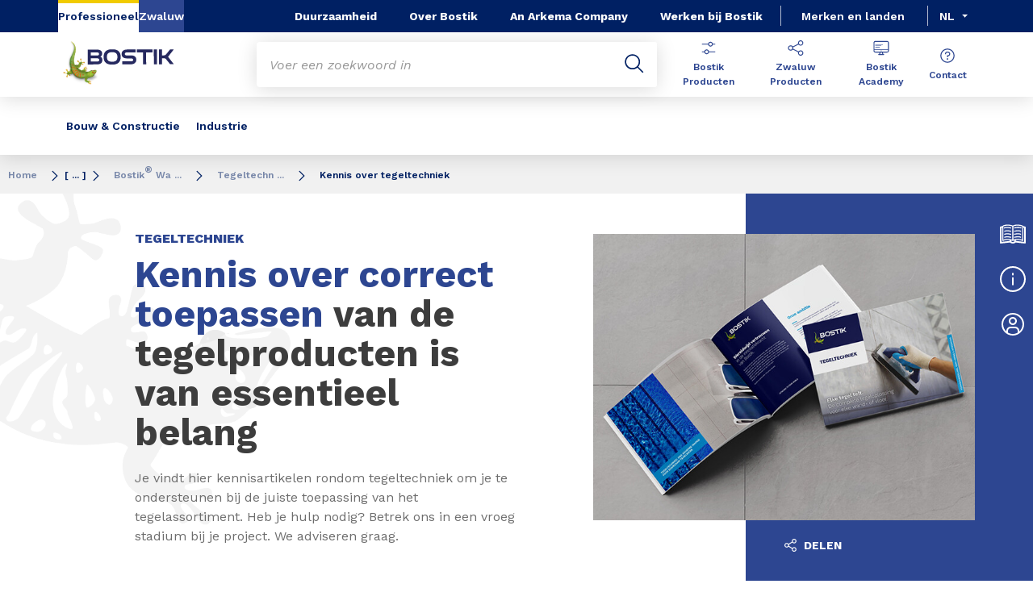

--- FILE ---
content_type: text/html;charset=UTF-8
request_url: https://www.bostik.com/belgium/nl_BE/markets-applications/building-construction/wall-floor/tiling/know-how-tiling/
body_size: 14083
content:
<!DOCTYPE html>
<html lang="nl" dir="ltr">
<head>
<!-- Google Tag Manager --> <script>(function(w,d,s,l,i){w[l]=w[l]||[];w[l].push({'gtm.start': new Date().getTime(),event:'gtm.js'});var f=d.getElementsByTagName(s)[0], j=d.createElement(s),dl=l!='dataLayer'?'&l='+l:'';j.async=true;j.src= 'https://www.googletagmanager.com/gtm.js?id='+i+dl;f.parentNode.insertBefore(j,f); })(window,document,'script','dataLayer','GTM-MS8H5MD ');</script> <!-- End Google Tag Manager -->

    <meta name="viewport" content="width=device-width, initial-scale=1.0"/>
    <meta http-equiv="Content-Type" content="text/html; charset=utf-8"/>
    
<link rel="icon" href="/modules/proxima-bostik-templates/favicon/bostik-fav-icon.png" type="image/png"/>
            <link rel="apple-touch-icon" sizes="57x57" href="/modules/proxima-bostik-templates/favicon/Bostik_57x57.png"/>
            <link rel="apple-touch-icon" sizes="72x72" href="/modules/proxima-bostik-templates/favicon/Bostik_72x72.png"/>
            <link rel="apple-touch-icon" sizes="114x114" href="/modules/proxima-bostik-templates/favicon/Bostik_114x114.png"/>
            <link rel="apple-touch-icon" sizes="144x144" href="/modules/proxima-bostik-templates/favicon/Bostik_144x144.png"/>
            <link rel="apple-touch-icon" href="/modules/proxima-bostik-templates/favicon/Bostik_144x144.png"/>
        <link rel="preconnect" href="https://fonts.gstatic.com">
    <link href="https://fonts.googleapis.com/css2?family=Montserrat:ital,wght@0,400;0,600;0,700;0,800;1,400;1,600;1,700;1,800&display=swap" rel="stylesheet">
    <link href="https://fonts.googleapis.com/css2?family=Work+Sans:ital,wght@0,400;0,600;0,700;0,800;1,400;1,600;1,700;1,800&display=swap" rel="stylesheet">

    <script async src="https://page.bostik.com/js/forms2/js/forms2.min.js"></script>
    
<script type="application/ld+json">
        {
            "@context": "https://schema.org",
            "@type": "WebSite",
            "name": "Bostik België",
            "url": "https://www.bostik.com/belgium/"
        }
    </script>
    <script src="https://unpkg.com/dayjs@1/dayjs.min.js"></script>
    <script src="https://unpkg.com/dayjs@1/locale/nl.js"></script>

<title>Bostik Tegeltechniek I Kennis | Bostik België</title>
<link rel="canonical" href="https://www.bostik.com/belgium/nl_BE/markets-applications/building-construction/wall-floor/tiling/know-how-tiling/"/>
<meta name="url" content="/belgium/nl_BE/markets-applications/building-construction/wall-floor/tiling/know-how-tiling/"/><meta property="twitter:url" content="https://www.bostik.com/belgium/nl_BE/markets-applications/building-construction/wall-floor/tiling/know-how-tiling/"/>
<meta property="og:url" content="https://www.bostik.com/belgium/nl_BE/markets-applications/building-construction/wall-floor/tiling/know-how-tiling/"/><meta property="twitter:title" content="Bostik Tegeltechniek I Kennis | Bostik België"/>
<meta property="og:title" content="Bostik Tegeltechniek I Kennis | Bostik België"/><meta property="twitter:image" content="https://www.bostik.com/files/live/sites/shared_bostik/files/Images/Netherlands/Tiling/bostik-benelux-tiling-knowledge-640x480.jpg"/>
<meta property="og:image" content="https://www.bostik.com/files/live/sites/shared_bostik/files/Images/Netherlands/Tiling/bostik-benelux-tiling-knowledge-640x480.jpg"/>
<meta name="description" content="Kennis over tegeltechniek"/><meta property="twitter:description" content="Kennis over tegeltechniek"/>
<meta property="og:description" content="Kennis over tegeltechniek"/>
<meta name="keywords" content="tegel,techniek,verlijming,voorbehandeling,voegen,encollage,de,carreaux,jointoiement,et,finition,préparation,du,support"/>

<link rel="alternate" hreflang="nl-BE" href="https://www.bostik.com/belgium/nl_BE/markets-applications/building-construction/wall-floor/tiling/know-how-tiling/"/>
<link rel="alternate" hreflang="fr-BE" href="https://www.bostik.com/belgium/fr_BE/markets-applications/building-construction/wall-floor/tiling/know-how-tiling/"/>
<link rel="alternate" hreflang="x-default" href="https://www.bostik.com/global/en/brands_countries/"/>




<script type="application/json" id="jahia-data-ctx">{"contextPath":"","lang":"nl_BE","uilang":"nl_BE","siteUuid":"8bc124f8-2578-4fc3-a347-6b193bdd73ee","wcag":true,"ckeCfg":""}</script>
<script type="application/json" id="jahia-data-ck">{"path":"/modules/ckeditor/javascript/","lng":"nl_NL"}</script>
<script src="/javascript/initJahiaContext.js"></script>
<link id="staticAssetCSS0" rel="stylesheet" href="/generated-resources/d1c469d054426ff77e5e8f04c675da1.min.css" media="screen" type="text/css"/>
<link id="staticAssetCSS1" rel="stylesheet" href="/generated-resources/a908b2ef3c3422e24de1ac041f73e2a.min.css" media="print" type="text/css"/>
<script id="staticAssetJavascript0" src="/generated-resources/7cde6a38cd1cce31cd9496cc12f89a4.min.js"  ></script>
<script type="text/javascript" nonce="NmE5ZDg2NGEtNGU4Yy00NmIyLWFmMWYtOTQxNThjZDJiMDEw">
    window.digitalDataOverrides = window.digitalDataOverrides || [];
    window.digitalData = {
        "scope": "bostik_belgium",
        "site": {
            "siteInfo": {
                "siteID": "8bc124f8-2578-4fc3-a347-6b193bdd73ee"
            }
        },
        "page": {
            "pageInfo": {
                "pageID": "44377984-d4f7-4298-b884-6b103126f68f",
                "nodeType": "jnt:page",
                "pageName": "Kennis over tegeltechniek",
                "pagePath": "/sites/bostik_belgium/home/markets-applications/building-construction/wall-floor/tiling/know-how-tiling",
                "templateName": "standard-page",
                "destinationURL": document.location.origin + document.location.pathname,
                "destinationSearch": document.location.search,
                "referringURL": null,
                "language": "nl_BE",
                "categories": ["/sites/systemsite/categories/structuring/bostik/share/bostik_belgium"],
                "tags": []
            },
            "consentTypes":[
                
            ]
        },
        "events": [],
        "contextServerPublicUrl": "/modules/jexperience/proxy/bostik_belgium",
        "sourceLocalIdentifierMap" : {},
        "wemInitConfig":  {
            "contextServerUrl" : "/modules/jexperience/proxy/bostik_belgium",
            "isPreview": false,
            "timeoutInMilliseconds": 1000,
            "dxUsername" : "guest",
            "contextServerCookieName" : "context-profile-id",
            "activateWem": true,
            "enableWemActionUrl": "/nl_BE/sites/bostik_belgium.enableWem.do",
            "requiredProfileProperties": ['j:nodename'],
            "requiredSessionProperties": [],
            "requireSegments": false,
            "requireScores": false
        }, 
    };

   // Expose Wem init functions  
   wem.init();
  </script>

<script type="application/json" id="jahia-data-aggregatedjs">{"scripts":["/modules/jexperience/javascript/jexperience/dist/3_6_2/wem.min.js","/modules/jquery/javascript/jquery-3.4.1.min.js","/modules/assets/javascript/jquery.jahia.min.js"]}</script>

<script type="text/javascript" src="/modules/CsrfServlet"></script>
</head>

<body id="anchor-top" class="scroll-active ">
<!-- Google Tag Manager (noscript) --> <noscript><iframe src="https://www.googletagmanager.com/ns.html?id=GTM-MS8H5MD" height="0" width="0" style="display:none;visibility:hidden"></iframe></noscript> <!-- End Google Tag Manager (noscript) -->

<nav class="page-contact-list" aria-label="???access.social.navigation.label???">
    <a href="/belgium/nl_BE/customer-support/brochures/"  class="page-contact">
                    <svg class="icon icon-documents-2">
                        <use href="/modules/proxima-main/assets/svg/sprite-global.svg#icon-documents-2" />
                    </svg>
                        Documentatie</a><a href="/belgium/nl_BE/bostik-academy/"  class="page-contact">
                    <svg class="icon icon-alert-info">
                        <use href="/modules/proxima-main/assets/svg/sprite-global.svg#icon-alert-info" />
                    </svg>
                        Bostik Academy</a><a href="/belgium/nl_BE/customer-support/"  class="page-contact">
                    <svg class="icon icon-user-avatar">
                        <use href="/modules/proxima-main/assets/svg/sprite-global.svg#icon-user-avatar" />
                    </svg>
                        Support</a></nav>
<div id="root" class="bostik-root ">
    <div class="skip-link js-skip">
        <a href="#main-content">Go to content</a>
        <a href="#nav-content">Go to navigation</a>
        <a href="#header-primary-search">Go to search</a>
            </div>
    <header id="header-global" class="js-witch-important  " aria-live="polite">
    <input type="hidden" id="tab" name="tab" value="">
    <!-- Header secondary profil -->
    <div class="header-secondary-profiles">
        <nav>
    <ul>
        <li>
            <a href="/belgium/nl_BE/"  target="_self"  class="selected"
    >
    Professioneel</a></li>
        <li>
                <a href="https://zwaluw.bostik.com/nl_NL/"  target="_blank" rel="noreferrer" class=""
    >
    Zwaluw</a></li>
        </ul>
</nav></div>
    <!-- Header secondary menu -->
    <nav class="header-secondary-navigation" aria-label="Secondary navigation">
        <ul class="header-navigation-list">
            <li class="header-navigation-item" >
            <a href="/belgium/nl_BE/sustainability/" class=" js-hover header-navigation-link" data-hover="hover-group-2">
                    Duurzaamheid<svg viewBox="0 0 24 24" class="icon icon-boutons-link-normal">
                    <use href="/modules/proxima-main/assets/svg/sprite-global.svg#icon-boutons-link-normal" />
                </svg>
            </a></li>
        <li class="header-navigation-item" >
            <button class="js-switch js-switch-marked header-navigation-button js-hover  js-megamenu-level" data-level="1" data-target="ba6b40e1-e7c8-45c9-8506-5a96a12471cf" aria-controls="ba6b40e1-e7c8-45c9-8506-5a96a12471cf" data-hover="hover-group-2" aria-haspopup="true" aria-expanded="false">
                    Over Bostik<svg viewBox="0 0 128 128" class="icon icon-arrow">
                    <use href="/modules/proxima-main/assets/svg/sprite-global.svg#icon-arrow" />
                </svg>
            </button>
        <div id="ba6b40e1-e7c8-45c9-8506-5a96a12471cf" class="header-megamenu header-secondary-megamenu header-secondary-panel header-level1 header-color-none" aria-live="polite">
    <aside class="header-megamenu-left">
    <button data-target="ba6b40e1-e7c8-45c9-8506-5a96a12471cf" class="button button-back header-secondary-return-link js-header-menu-return js-switch js-megamenu-level-close" data-level="1">
        <svg viewBox="0 0 24 24" class="icon icon-boutons-link-normal">
            <use href="/modules/proxima-main/assets/svg/sprite-global.svg#icon-boutons-link-normal" />
        </svg>
        Back</button>
    <p><strong>Ontdek </strong>Bostik</p>
    <p>
        Wil je meer weten over Bostik, onze geschiedenis, onze waarden of onze strategie? Hier vind je alle informatie over ons.</p>

    <a href="/belgium/nl_BE/our-company/about-bostik/"  target="_self"  class="button button-secondary"
    >
    Over Bostik</a><a href="/belgium/nl_BE/our-company/about-arkema/"  target="_self"  class="button button-link"
    >
    Over Arkema<svg class="icon icon-boutons-link-normal">
            <use href="/modules/proxima-main/assets/svg/sprite-global.svg#icon-boutons-link-normal" />
        </svg></a></aside><div class="header-secondary-panel-list header-column header-column-manual">
    <div class="wrapper">
        <div class="header-secondary-panel-return">
            <button class="button button-back js-header-menu-return js-switch header-secondary-return-link" data-target="ba6b40e1-e7c8-45c9-8506-5a96a12471cf">
                <svg viewBox="0 0 24 24" class="icon icon-boutons-link-normal">
                    <use href="/modules/proxima-main/assets/svg/sprite-global.svg#icon-boutons-link-normal" />
                </svg>
                Back</button>
            <button class="js-switch button-close header-secondary-return-icon" data-target="ba6b40e1-e7c8-45c9-8506-5a96a12471cf" title="Close this level menu">
                <svg viewBox="0 0 500 500" class="icon icon-close">
                    <use href="/modules/proxima-main/assets/svg/sprite-global.svg#icon-close" />
                </svg>
            </button>
        </div>
        <nav  aria-label="">
            <ul class="header-navigation-list">
            <li class="list-title">Over Bostik</li>
            <li class="menu-link-attach menu-link-background-white" >
            <a href="/belgium/nl_BE/our-company/"  target="_self"  class="selected"
    >
    Onze Organisatie<svg class="icon icon-boutons-link-normal">
            <use href="/modules/proxima-main/assets/svg/sprite-global.svg#icon-boutons-link-normal" />
        </svg></a></li>
        <li class="menu-link-attach menu-link-background-white" >
            <a href="/belgium/nl_BE/our-company/our-history/"  target="_self"  class=""
    >
    Onze Geschiedenis<svg class="icon icon-boutons-link-normal">
            <use href="/modules/proxima-main/assets/svg/sprite-global.svg#icon-boutons-link-normal" />
        </svg></a></li>
        <li class="menu-link-attach menu-link-background-white" >
            <a href="/belgium/nl_BE/our-company/our-markets/"  target="_self"  class=""
    >
    Onze Markten<svg class="icon icon-boutons-link-normal">
            <use href="/modules/proxima-main/assets/svg/sprite-global.svg#icon-boutons-link-normal" />
        </svg></a></li>
        <li class="menu-link-attach menu-link-background-white" >
            <a href="/belgium/nl_BE/our-company/our-locations/"  target="_self"  class=""
    >
    Onze Vestigingen<svg class="icon icon-boutons-link-normal">
            <use href="/modules/proxima-main/assets/svg/sprite-global.svg#icon-boutons-link-normal" />
        </svg></a></li>
        </ul><ul class="header-navigation-list">
            <li class="list-title">Leer meer</li>
            <li class="menu-link-attach menu-link-background-white" >
            <a href="/belgium/nl_BE/news-1/"  target="_self"  class=""
    >
    Het Nieuws<svg class="icon icon-boutons-link-normal">
            <use href="/modules/proxima-main/assets/svg/sprite-global.svg#icon-boutons-link-normal" />
        </svg></a></li>
        <li class="menu-link-attach menu-link-background-white" >
            <a href="https://www.bostik-industrial.com/"  target="_blank" rel="noreferrer" class=""
    >
    Bostik Blog<svg class="icon icon-boutons-link-normal">
            <use href="/modules/proxima-main/assets/svg/sprite-global.svg#icon-boutons-link-normal" />
        </svg></a></li>
        <li class="menu-link-attach menu-link-background-white" >
            <a href="/belgium/nl_BE/case-study-list/"  target="_self"  class=""
    >
    Referentieprojecten<svg class="icon icon-boutons-link-normal">
            <use href="/modules/proxima-main/assets/svg/sprite-global.svg#icon-boutons-link-normal" />
        </svg></a></li>
        <li class="menu-link-attach menu-link-background-white" >
            <a href="/belgium/nl_BE/sustainability/"  target="_self"  class=""
    >
    Duurzaamheid<svg class="icon icon-boutons-link-normal">
            <use href="/modules/proxima-main/assets/svg/sprite-global.svg#icon-boutons-link-normal" />
        </svg></a></li>
        </ul><ul class="header-navigation-list">
            <li class="list-title">Over Arkema</li>
            <li class="menu-link-attach menu-link-background-white" >
            <a href="/belgium/nl_BE/our-company/about-arkema/"  target="_self"  class=""
    >
    Arkema Groep<svg class="icon icon-boutons-link-normal">
            <use href="/modules/proxima-main/assets/svg/sprite-global.svg#icon-boutons-link-normal" />
        </svg></a></li>
        <li class="menu-link-attach menu-link-background-white" >
            <a href="https://www.arkema.com/en/arkema-group/ethics-and-compliance/"  target="_blank" rel="noreferrer" class=""
    >
    Ethics & Compliacy<svg class="icon icon-boutons-link-normal">
            <use href="/modules/proxima-main/assets/svg/sprite-global.svg#icon-boutons-link-normal" />
        </svg></a></li>
        </ul></nav>
    </div>
</div></div></li>
        <li class="header-navigation-item" >
            <a href="/belgium/nl_BE/our-company/about-arkema/" class=" js-hover header-navigation-link" data-hover="hover-group-2">
                    An Arkema Company<svg viewBox="0 0 24 24" class="icon icon-boutons-link-normal">
                    <use href="/modules/proxima-main/assets/svg/sprite-global.svg#icon-boutons-link-normal" />
                </svg>
            </a></li>
        <li class="header-navigation-item" >
            <a href="/belgium/nl_BE/careers/" class=" js-hover header-navigation-link" data-hover="hover-group-2">
                    Werken bij Bostik<svg viewBox="0 0 24 24" class="icon icon-boutons-link-normal">
                    <use href="/modules/proxima-main/assets/svg/sprite-global.svg#icon-boutons-link-normal" />
                </svg>
            </a></li>
        </ul></nav>

    <a href="/belgium/nl_BE/brands_countries/" class="header-secondary-panel-type header-secondary-country header-navigation-item js-hover" data-hover="hover-group-2">
            Merken en landen</a>
    <!-- Header secondary Language selector  -->
    <div class="header-secondary-language" id="header-secondary-language" aria-live="polite">
        <button class="header-secondary-language-current js-switch js-hover"
                        data-target="header-secondary-language"
                        aria-controls="language-list"
                        aria-label="Choose a language, current language, nl"
                        aria-haspopup="listbox"
                        aria-activedescendant="option-nl_BE"
                    data-hover="hover-group-2">
                        nl</button>
            <div class="header-secondary-language-underline"></div>
        <ul id="language-list" class="header-secondary-language-list" role="listbox" aria-label="List of languages" tabindex="-1">
            <li role="option"
                            aria-selected="false"
                            aria-label="fr"
                            tabindex="0">
                            <a href='/belgium/fr_BE/markets-applications/building-construction/wall-floor/tiling/know-how-tiling/'
                               >
                                    fr</a>
                        </li>
                    </ul>
    </div><!-- Header primary Logo -->
    <div class='header-primary-logo '>
        <a href="/belgium/nl_BE/" title="Return to homepage">
            <img src="/files/live/sites/shared_bostik/files/images/Logos/Bostik_Logo_Header.svg" >
        </a>
        </div><!-- Header primary -->
    <!-- Header primary Main bar -->
<nav class="header-primary-navigation" aria-label="">
    <ul class="header-navigation-list">
            <li class="header-navigation-item" >
            <button class="js-switch js-switch-marked header-navigation-button js-hover  js-megamenu-level" data-level="1" data-target="9d2d0085-5820-4e5b-9e6f-6882539fc57b" aria-controls="9d2d0085-5820-4e5b-9e6f-6882539fc57b" data-hover="hover-group-1" aria-haspopup="true" aria-expanded="false">
                    Bouw & Constructie<svg viewBox="0 0 128 128" class="icon icon-arrow">
                    <use href="/modules/proxima-main/assets/svg/sprite-global.svg#icon-arrow" />
                </svg>
            </button>
        <div id="9d2d0085-5820-4e5b-9e6f-6882539fc57b" class="header-megamenu header-main-megamenu header-secondary-panel header-level1 header-color-none" aria-live="polite">
    <aside class="header-megamenu-left">
    <button data-target="9d2d0085-5820-4e5b-9e6f-6882539fc57b" class="button button-back header-secondary-return-link js-header-menu-return js-switch js-megamenu-level-close" data-level="1">
        <svg viewBox="0 0 24 24" class="icon icon-boutons-link-normal">
            <use href="/modules/proxima-main/assets/svg/sprite-global.svg#icon-boutons-link-normal" />
        </svg>
        Back</button>
    <p>Bouw &amp; Constructie</p>
    <p>
        Bostik is een wereldwijd toonaangevende lijmspecialist in de bouw, industrie en  consumentenmarkt. Op deze pagina vindt u informatie speciaal bestemd voor de bouw. Deze markt kan verder worden opgesplitst in 2 belangrijke deelmarkten:  Wand & Vloer en Verlijmen & Afdichten.</p>

    <a href="/belgium/nl_BE/markets-applications/building-construction/"  target="_self"  class="button button-secondary"
    >
    Ontdek meer</a></aside><div class="header-secondary-panel-list header-column header-column-manual">
    <div class="wrapper">
        <div class="header-secondary-panel-return">
            <button class="button button-back js-header-menu-return js-switch header-secondary-return-link" data-target="9d2d0085-5820-4e5b-9e6f-6882539fc57b">
                <svg viewBox="0 0 24 24" class="icon icon-boutons-link-normal">
                    <use href="/modules/proxima-main/assets/svg/sprite-global.svg#icon-boutons-link-normal" />
                </svg>
                Back</button>
            <button class="js-switch button-close header-secondary-return-icon" data-target="9d2d0085-5820-4e5b-9e6f-6882539fc57b" title="Close this level menu">
                <svg viewBox="0 0 500 500" class="icon icon-close">
                    <use href="/modules/proxima-main/assets/svg/sprite-global.svg#icon-close" />
                </svg>
            </button>
        </div>
        <nav  aria-label="">
            <ul class="header-navigation-list">
            <li class="menu-link-attach menu-link-background-white" >
            <a href="/belgium/nl_BE/markets-applications/building-construction/wall-floor/"  target="_self"  class=""
    >
    Wand & Vloer<svg class="icon icon-boutons-link-normal">
            <use href="/modules/proxima-main/assets/svg/sprite-global.svg#icon-boutons-link-normal" />
        </svg></a></li>
        <li class="menu-link-attach menu-link-background-white" >
            <a href="/belgium/nl_BE/markets-applications/building-construction/sealing-bonding/"  target="_self"  class=""
    >
    Montage & Afdichting<svg class="icon icon-boutons-link-normal">
            <use href="/modules/proxima-main/assets/svg/sprite-global.svg#icon-boutons-link-normal" />
        </svg></a></li>
        <li class="menu-link-attach menu-link-background-white" >
            <a href="/belgium/nl_BE/fire-protect/"  target="_self"  class=""
    >
    Brandwerend<svg class="icon icon-boutons-link-normal">
            <use href="/modules/proxima-main/assets/svg/sprite-global.svg#icon-boutons-link-normal" />
        </svg></a></li>
        <li class="menu-link-attach menu-link-background-white" >
            <a href="/belgium/nl_BE/premium-aware/"  target="_self"  class=""
    >
    Premium Aware<svg class="icon icon-boutons-link-normal">
            <use href="/modules/proxima-main/assets/svg/sprite-global.svg#icon-boutons-link-normal" />
        </svg></a></li>
        </ul><ul class="header-navigation-list">
            <li class="list-title">Bostik Academy</li>
            <li class="menu-link-attach menu-link-background-white" >
            <a href="/belgium/nl_BE/bostik-academy/"  target="_self"  class=""
    >
    Home<svg class="icon icon-boutons-link-normal">
            <use href="/modules/proxima-main/assets/svg/sprite-global.svg#icon-boutons-link-normal" />
        </svg></a></li>
        <li class="menu-link-attach menu-link-background-white" >
            <a href="/belgium/nl_BE/bostik-academy/knowledge-and-expertise/"  target="_self"  class=""
    >
    Onze Kennis en Expertise<svg class="icon icon-boutons-link-normal">
            <use href="/modules/proxima-main/assets/svg/sprite-global.svg#icon-boutons-link-normal" />
        </svg></a></li>
        <li class="menu-link-attach menu-link-background-white" >
            <a href="/belgium/nl_BE/bostik-academy/product-information/"  target="_self"  class=""
    >
    Productinformatie<svg class="icon icon-boutons-link-normal">
            <use href="/modules/proxima-main/assets/svg/sprite-global.svg#icon-boutons-link-normal" />
        </svg></a></li>
        <li class="menu-link-attach menu-link-background-white" >
            <a href="/belgium/nl_BE/bostik-academy/training/"  target="_self"  class=""
    >
    Training<svg class="icon icon-boutons-link-normal">
            <use href="/modules/proxima-main/assets/svg/sprite-global.svg#icon-boutons-link-normal" />
        </svg></a></li>
        <li class="menu-link-attach menu-link-background-white" >
            <a href="/belgium/nl_BE/bostik-academy/video-technical-center/"  target="_self"  class=""
    >
    Video Technisch Centrum<svg class="icon icon-boutons-link-normal">
            <use href="/modules/proxima-main/assets/svg/sprite-global.svg#icon-boutons-link-normal" />
        </svg></a></li>
        </ul><ul class="header-navigation-list">
            <li class="menu-link-attach menu-link-background-white" >
            <a href=""  target="_self"  class=""
    >
    Kenniscentrum<svg class="icon icon-boutons-link-normal">
            <use href="/modules/proxima-main/assets/svg/sprite-global.svg#icon-boutons-link-normal" />
        </svg></a></li>
        </ul></nav>
    </div>
</div></div></li>
        <li class="header-navigation-item" >
            <button class="js-switch js-switch-marked header-navigation-button js-hover  js-megamenu-level" data-level="1" data-target="9906b9e6-23af-4a6a-917b-12b64ee936f3" aria-controls="9906b9e6-23af-4a6a-917b-12b64ee936f3" data-hover="hover-group-1" aria-haspopup="true" aria-expanded="false">
                    Industrie<svg viewBox="0 0 128 128" class="icon icon-arrow">
                    <use href="/modules/proxima-main/assets/svg/sprite-global.svg#icon-arrow" />
                </svg>
            </button>
        <div id="9906b9e6-23af-4a6a-917b-12b64ee936f3" class="header-megamenu header-main-megamenu header-secondary-panel header-level1 header-color-none" aria-live="polite">
    <aside class="header-megamenu-left">
    <button data-target="9906b9e6-23af-4a6a-917b-12b64ee936f3" class="button button-back header-secondary-return-link js-header-menu-return js-switch js-megamenu-level-close" data-level="1">
        <svg viewBox="0 0 24 24" class="icon icon-boutons-link-normal">
            <use href="/modules/proxima-main/assets/svg/sprite-global.svg#icon-boutons-link-normal" />
        </svg>
        Back</button>
    <p>Industri&euml;le Toepassingen</p>
    <p>
        </p>

    <a href="/belgium/nl_BE/markets-applications/industrial-solutions/"  target="_self"  class="button button-secondary"
    >
    Ontdek Meer</a></aside><div class="header-secondary-panel-list header-column header-column-manual">
    <div class="wrapper">
        <div class="header-secondary-panel-return">
            <button class="button button-back js-header-menu-return js-switch header-secondary-return-link" data-target="9906b9e6-23af-4a6a-917b-12b64ee936f3">
                <svg viewBox="0 0 24 24" class="icon icon-boutons-link-normal">
                    <use href="/modules/proxima-main/assets/svg/sprite-global.svg#icon-boutons-link-normal" />
                </svg>
                Back</button>
            <button class="js-switch button-close header-secondary-return-icon" data-target="9906b9e6-23af-4a6a-917b-12b64ee936f3" title="Close this level menu">
                <svg viewBox="0 0 500 500" class="icon icon-close">
                    <use href="/modules/proxima-main/assets/svg/sprite-global.svg#icon-close" />
                </svg>
            </button>
        </div>
        <nav  aria-label="">
            <ul class="header-navigation-list">
            <li class="menu-link-attach menu-link-background-white" >
            <a href="/belgium/nl_BE/markets-applications/industrial-solutions/automotive-adhesive/"  target="_self"  class=""
    >
    Automobielindustrie<svg class="icon icon-boutons-link-normal">
            <use href="/modules/proxima-main/assets/svg/sprite-global.svg#icon-boutons-link-normal" />
        </svg></a></li>
        <li class="menu-link-attach menu-link-background-white" >
            <a href="/belgium/nl_BE/markets-applications/industrial-solutions/transportation-aerospace/"  target="_self"  class=""
    >
    Transport<svg class="icon icon-boutons-link-normal">
            <use href="/modules/proxima-main/assets/svg/sprite-global.svg#icon-boutons-link-normal" />
        </svg></a></li>
        <li class="menu-link-attach menu-link-background-white" >
            <a href="/belgium/nl_BE/markets-applications/industrial-solutions/assembly-adhesives/"  target="_self"  class=""
    >
    Montagelijmen<svg class="icon icon-boutons-link-normal">
            <use href="/modules/proxima-main/assets/svg/sprite-global.svg#icon-boutons-link-normal" />
        </svg></a></li>
        <li class="menu-link-attach menu-link-background-white" >
            <a href="/belgium/nl_BE/markets-applications/industrial-solutions/building-materials/"  target="_self"  class=""
    >
    Bouwmateriaal<svg class="icon icon-boutons-link-normal">
            <use href="/modules/proxima-main/assets/svg/sprite-global.svg#icon-boutons-link-normal" />
        </svg></a></li>
        </ul><ul class="header-navigation-list">
            <li class="menu-link-attach menu-link-background-white" >
            <a href="/belgium/nl_BE/markets-applications/industrial-solutions/consumer-goods/"  target="_self"  class=""
    >
    Consumentengoederen<svg class="icon icon-boutons-link-normal">
            <use href="/modules/proxima-main/assets/svg/sprite-global.svg#icon-boutons-link-normal" />
        </svg></a></li>
        <li class="menu-link-attach menu-link-background-white" >
            <a href="/belgium/nl_BE/markets-applications/industrial-solutions/pulp-paper/"  target="_self"  class=""
    >
    Pulp & Papier<svg class="icon icon-boutons-link-normal">
            <use href="/modules/proxima-main/assets/svg/sprite-global.svg#icon-boutons-link-normal" />
        </svg></a></li>
        <li class="menu-link-attach menu-link-background-white" >
            <a href="/belgium/nl_BE/markets-applications/industrial-solutions/flexible-lamination-adhesives/"  target="_self"  class=""
    >
    Flexibele Laminering<svg class="icon icon-boutons-link-normal">
            <use href="/modules/proxima-main/assets/svg/sprite-global.svg#icon-boutons-link-normal" />
        </svg></a></li>
        <li class="menu-link-attach menu-link-background-white" >
            <a href="/belgium/nl_BE/markets-applications/industrial-solutions/seal-coatings/"  target="_self"  class=""
    >
    Afdichting & Coatings<svg class="icon icon-boutons-link-normal">
            <use href="/modules/proxima-main/assets/svg/sprite-global.svg#icon-boutons-link-normal" />
        </svg></a></li>
        <li class="menu-link-attach menu-link-background-white" >
            <a href="/belgium/nl_BE/markets-applications/industrial-solutions/label-adhesives/"  target="_self"  class=""
    >
    Etiket<svg class="icon icon-boutons-link-normal">
            <use href="/modules/proxima-main/assets/svg/sprite-global.svg#icon-boutons-link-normal" />
        </svg></a></li>
        <li class="menu-link-attach menu-link-background-white" >
            <a href="/belgium/nl_BE/markets-applications/industrial-solutions/tape-adhesives/"  target="_self"  class=""
    >
    Tapes<svg class="icon icon-boutons-link-normal">
            <use href="/modules/proxima-main/assets/svg/sprite-global.svg#icon-boutons-link-normal" />
        </svg></a></li>
        <li class="menu-link-attach menu-link-background-white" >
            <a href="/belgium/nl_BE/markets-applications/industrial-solutions/reclosable-packaging/"  target="_self"  class=""
    >
    Hersluitbare Verpakking<svg class="icon icon-boutons-link-normal">
            <use href="/modules/proxima-main/assets/svg/sprite-global.svg#icon-boutons-link-normal" />
        </svg></a></li>
        </ul><ul class="header-navigation-list">
            <li class="menu-link-attach menu-link-background-white" >
            <a href="/belgium/nl_BE/markets-applications/disposable-hygiene-adhesives/"  target="_self"  class=""
    >
    Hygiënische hygiëne voor eenmalig gebruik<svg class="icon icon-boutons-link-normal">
            <use href="/modules/proxima-main/assets/svg/sprite-global.svg#icon-boutons-link-normal" />
        </svg></a></li>
        <li class="menu-link-attach menu-link-background-white" >
            <a href="/belgium/nl_BE/markets-applications/disposable-hygiene-adhesives/adult-incontinence-adhesives/"  target="_self"  class=""
    >
    Incontinentiemateriaal volwassenen<svg class="icon icon-boutons-link-normal">
            <use href="/modules/proxima-main/assets/svg/sprite-global.svg#icon-boutons-link-normal" />
        </svg></a></li>
        <li class="menu-link-attach menu-link-background-white" >
            <a href="/belgium/nl_BE/markets-applications/disposable-hygiene-adhesives/baby-care-adhesives/"  target="_self"  class=""
    >
    Babyverzorging<svg class="icon icon-boutons-link-normal">
            <use href="/modules/proxima-main/assets/svg/sprite-global.svg#icon-boutons-link-normal" />
        </svg></a></li>
        <li class="menu-link-attach menu-link-background-white" >
            <a href="/belgium/nl_BE/markets-applications/disposable-hygiene-adhesives/feminine-hygiene-adhesives/"  target="_self"  class=""
    >
    Vrouwelijke hygiëne<svg class="icon icon-boutons-link-normal">
            <use href="/modules/proxima-main/assets/svg/sprite-global.svg#icon-boutons-link-normal" />
        </svg></a></li>
        </ul></nav>
    </div>
</div></div></li>
        </ul></nav>

<!-- Header primary search activation -->
<div id="header-primary-search" class="header-primary-search">
        <form class="form-simple" action="/belgium/nl_BE/search/" data-search-locale=nl_BE data-search-site=bostik_belgium>
            <div class="autocomplete-container js-autocomplete-container">
                <div class="autocomplete-field">
                    <div class="autocomplete-query">
                        <input class="js-autocomplete" name="q" type="text" placeholder="Voer een zoekwoord in" autocomplete="off" aria-label="Enter one or more keywords. On input validation, you will be redirected to search page result."/>
                        <input name="qc" type="hidden" value="search"/>
                    </div>
                    <div class="autocomplete-button">
                        <button type="submit" title="Submit search">
                            <svg viewBox="0 0 32 32" class="icon icon-image-search">
                                <use href="/modules/proxima-main/assets/svg/sprite-global.svg#icon-image-search" />
                            </svg>
                        </button>
                    </div>
                </div>
                <div class="autocomplete-result">
                        <div class="autocomplete-list js-search-results"></div>
                    </div>
                </div>
        </form>
        <button id="header-search-button" class="js-switch js-switch-mobile-only header-primary-icon js-hover js-switch-tabindex js-search-open" data-target="header-primary-search" data-hover="hover-group-3"
           tabindex="0" title="Zoeken">
            <svg viewBox="0 0 32 32" class="icon icon-image-search">
                <use href="/modules/proxima-main/assets/svg/sprite-global.svg#icon-image-search" />
            </svg>
            <svg viewBox="0 0 500 500" class="icon icon-close">
                <use href="/modules/proxima-main/assets/svg/sprite-global.svg#icon-close" />
            </svg>
            <span>Zoeken</span>
        </button>
        <a id="header-search-link" class="header-primary-icon js-hover" data-target="header-primary-search" data-hover="hover-group-3"
           href="/belgium/nl_BE/search/" tabindex="0" title="Zoeken">
            <svg viewBox="0 0 32 32" class="icon icon-image-search">
                <use href="/modules/proxima-main/assets/svg/sprite-global.svg#icon-image-search" />
            </svg>
            <span>Zoeken</span>
        </a>
    </div>
<!-- Header primary icon list -->
<nav class="header-primary-icon-nav icon-list" aria-label="Thirty navigation">
    

<script>
    document.cookie = "logged=false; path=/";
</script><ul >
            <li class="header-primary-icon js-hover" data-hover="hover-group-3">
            <a href="/belgium/nl_BE/catalog/" >
    <svg class="icon icon-image-tool">
        <use href="/modules/proxima-main/assets/svg/sprite-global.svg#icon-image-tool" />
    </svg>
    Bostik Producten</a></li>
        <li class="header-primary-icon js-hover" data-hover="hover-group-3">
            <a href="https://zwaluw.bostik.com/nl_NL/" target="_blank">
    <svg class="icon icon-connection">
        <use href="/modules/proxima-main/assets/svg/sprite-global.svg#icon-connection" />
    </svg>
    Zwaluw Producten</a></li>
        <li class="header-primary-icon js-hover" data-hover="hover-group-3">
            <a href="/belgium/nl_BE/bostik-academy/" >
    <svg class="icon icon-website">
        <use href="/modules/proxima-main/assets/svg/sprite-global.svg#icon-website" />
    </svg>
    Bostik Academy</a></li>
        <li class="header-primary-icon js-hover" data-hover="hover-group-3">
            <a href="/belgium/nl_BE/customer-support/" >
    <svg class="icon icon-image-care">
        <use href="/modules/proxima-main/assets/svg/sprite-global.svg#icon-image-care" />
    </svg>
    Contact</a></li>
        </ul></nav>

<!-- Header Burger -->
<button class="header-global-burger js-switch js-switch-important" data-target="header-global" title="Open main menu" aria-controls="header-global">
    <svg viewBox="0 0 727 500" class="icon icon-burger">
        <use href="/modules/proxima-main/assets/svg/sprite-global.svg#icon-burger" />
    </svg>
    <svg viewBox="0 0 500 500" class="icon icon-close">
        <use href="/modules/proxima-main/assets/svg/sprite-global.svg#icon-close" />
    </svg>
</button></header><script type="application/ld+json">{"itemListElement":[{"item":"https://www.bostik.com/cms/render/live/nl_BE/sites/bostik_belgium/home.html","@type":"ListItem","name":"Home","position":1},{"item":"https://www.bostik.com/cms/render/live/nl_BE/sites/bostik_belgium/home/markets-applications.html","@type":"ListItem","name":"Markten &  ...","position":2},{"item":"https://www.bostik.com/cms/render/live/nl_BE/sites/bostik_belgium/home/markets-applications/building-construction.html","@type":"ListItem","name":"Bouw & Con ...","position":3},{"item":"https://www.bostik.com/cms/render/live/nl_BE/sites/bostik_belgium/home/markets-applications/building-construction/wall-floor.html","@type":"ListItem","name":"Bostik<sup>®<\/sup> Wa ...","position":4},{"item":"https://www.bostik.com/cms/render/live/nl_BE/sites/bostik_belgium/home/markets-applications/building-construction/wall-floor/tiling.html","@type":"ListItem","name":"Tegeltechn ...","position":5},{"@type":"ListItem","name":"Kennis over tegeltechniek","position":6}],"@type":"BreadcrumbList","@context":"https://schema.org"}</script>

<nav class="breadcrumb">
    <ul>
        <li>
                    <a href="/belgium/nl_BE/">Home</a>
                    <svg viewBox="0 0 128 128" class="icon icon-arrow" aria-description="Breadcrumb separator">
                        <use href="/modules/proxima-main/assets/svg/sprite-global.svg#icon-arrow" />
                    </svg>
                </li>
            <li>
                    
                        [ ... ]
                    <svg viewBox="0 0 128 128" class="icon icon-arrow" aria-description="Word break">
                        <use href="/modules/proxima-main/assets/svg/sprite-global.svg#icon-arrow" />
                    </svg>
                </li>
            <li>
                    <a href="/belgium/nl_BE/markets-applications/building-construction/wall-floor/">Bostik<sup>®</sup> Wa ...</a>
                    <svg viewBox="0 0 128 128" class="icon icon-arrow" aria-description="Breadcrumb separator">
                        <use href="/modules/proxima-main/assets/svg/sprite-global.svg#icon-arrow" />
                    </svg>
                </li>
            <li>
                    <a href="/belgium/nl_BE/markets-applications/building-construction/wall-floor/tiling/">Tegeltechn ...</a>
                    <svg viewBox="0 0 128 128" class="icon icon-arrow" aria-description="Breadcrumb separator">
                        <use href="/modules/proxima-main/assets/svg/sprite-global.svg#icon-arrow" />
                    </svg>
                </li>
            <li>
            <span>
                Kennis over tegeltechniek</span>
        </li>
    </ul>
</nav><main class="content-edito " id="main-content">
        <article  data-type="bostik">
            <header class="banner banner-aside  content-color-blue">
    <div class="wrapper">
        <p class="banner-subtitle">TEGELTECHNIEK</p>
        <h1 class="banner-title"><strong>Kennis&nbsp;over correct toepassen</strong> van de tegelproducten is van essentieel belang</h1>
        <p class="banner-description">Je vindt hier kennisartikelen rondom tegeltechniek om je te ondersteunen bij de juiste toepassing van het tegelassortiment. Heb je hulp nodig? Betrek ons in een vroeg stadium bij je project. We adviseren graag.&nbsp;</p>
        <div class="banner-button">
            </div>
    </div>

    <aside>
        <figure>
                <img src="/files/live/sites/shared_bostik/files/Images/Netherlands/Tiling/bostik-benelux-tiling-knowledge-640x480.jpg" class="banner-picture" />
            </figure>
        <div class="banner-share">
                <button class="button button-download button-white js-modal" data-target="modal-share-rs" title="Open modal with share and social link" aria-controls="js-modal-container">
                    <svg viewBox="0 0 24 24" class="icon icon-share">
                        <use href="/modules/proxima-main/assets/svg/sprite-global.svg#icon-share" />
                    </svg>
                    Delen</button>
            </div>
        </aside>

</header><section class="content-block content-link-list content-color-blue accordion-content " id="5a68e83c-59ce-4c37-be19-6db74d893db8">
    <div class="wrapper">
        <h2>Lees <strong>de kennisartikelen</strong></h2>
        <div class="content-text">Met deze kennisartikelen helpen we je op weg op het gebied van normen en regelgeving.<br />
We geven per stap (voorbehandeling, verlijming &amp; voegen) een duidelijke uitleg met actuele en bruikbare kennis. Doe er je voordeel mee.&nbsp;</div>
        <div class="link-list link-list-column-two">
            <ul class="list">
                <li class="content-link">
        <a href=""  target="_self"  class="button button-link"
    >
    <span>Het voorbehandelen van ondergronden</span><svg class="icon icon-boutons-link-normal">
            <use href="/modules/proxima-main/assets/svg/sprite-global.svg#icon-boutons-link-normal" />
        </svg></a></li>
<li class="content-link">
        <a href=""  target="_self"  class="button button-link"
    >
    <span>Het uitvoeren van een carbide meting</span><svg class="icon icon-boutons-link-normal">
            <use href="/modules/proxima-main/assets/svg/sprite-global.svg#icon-boutons-link-normal" />
        </svg></a></li>
<li class="content-link">
        <a href=""  target="_self"  class="button button-link"
    >
    <span>Zo realiseer je een perfect egale ondervloer</span><svg class="icon icon-boutons-link-normal">
            <use href="/modules/proxima-main/assets/svg/sprite-global.svg#icon-boutons-link-normal" />
        </svg></a></li>
<li class="content-link">
        <a href=""  target="_self"  class="button button-link"
    >
    <span>Een juiste verlijming</span><svg class="icon icon-boutons-link-normal">
            <use href="/modules/proxima-main/assets/svg/sprite-global.svg#icon-boutons-link-normal" />
        </svg></a></li>
<li class="content-link">
        <a href=""  target="_self"  class="button button-link"
    >
    <span>Europese normeringen tegelverlijming</span><svg class="icon icon-boutons-link-normal">
            <use href="/modules/proxima-main/assets/svg/sprite-global.svg#icon-boutons-link-normal" />
        </svg></a></li>
<li class="content-link">
        <a href=""  target="_self"  class="button button-link"
    >
    <span>Afdichten van voegen in sanitaire ruimtes</span><svg class="icon icon-boutons-link-normal">
            <use href="/modules/proxima-main/assets/svg/sprite-global.svg#icon-boutons-link-normal" />
        </svg></a></li></ul>
        </div>
    </div>
</section><section
                        class="content-block content-left content-rich-text content-color-blue accordion-content ">
                    <div class="wrapper">
                        <div class="content-text">
                                        <h3><strong>Certificeringen: European Technical Assessment</strong></h3>

<p><strong>Onze producten zijn uitgebreid getest en voorzien van brede certificering. Bouwnormen, standaardisering en voorschriften zorgen voor wereldwijde transparantie en eenvoud.&nbsp;Wat willen deze keurmerken en certificeringen zeggen?&nbsp;</strong></p>

<ul>
	<li>ETA is het <strong>European Technical Assessment;</strong> bewijs van onafhankelijke beoordeling van de prestaties.</li>
	<li>ETA is de basis voor een&nbsp;<strong>Declaration of Performance</strong>&nbsp;(prestatieverklaring) die wij als fabrikant moeten opstellen in overeenstemming met de&nbsp;verordening bouwproducten.</li>
</ul>

<p>Dit alles geeft jou de zekerheid dat onze producten in overeenstemming zijn met de&nbsp;wetgeving&nbsp;en de&nbsp;opgegeven prestaties.</p>

<p><strong>De certificaten zijn net als de juiste verwerkingsrichtlijnen op de productpagina&#39;s te raadplegen.</strong></p>
</div>
                            </div>
                    <aside>
                            <figure>
                                        <img src="/files/live/sites/shared_bostik/files/Images/Netherlands/Tiling/bostik-benelux-tiling-application-640x480.png" alt="Europees gecertificeerd">
                                        </figure>
                                </aside>
                    </section><section
                        class="content-block content-left content-rich-text content-color-blue accordion-content ">
                    <div class="wrapper">
                        <div class="content-text">
                                        <h3><strong>Europese normeringen voor tegelverlijming</strong></h3>

<p><strong>Europese normeringen</strong> kunnen je helpen met het maken van de juiste product keuze voor je klus. Een &quot;E&quot; in de normering staat bijvoorbeeld voor verlengde lijmopentijd, wat belangrijk is voor complexe projecten zoals het leggen van&nbsp;tegels in visgraatpatroon.&nbsp;</p>

<p>Ben je benieuwd hoe de Europese normeringen voor tegelverlijming zoals de <strong>EN12004, EN12002 en de EN13888</strong> zijn opgebouwd en wat ze precies inhouden?</p>

<p><a class="button button-tertiary" href="#" title="Opbouw van Europese normeringen ">Opbouw van Europese normeringen&nbsp;</a></p>
</div>
                            </div>
                    <aside>
                            <figure>
                                        <img src="/files/live/sites/shared_bostik/files/Images/Netherlands/Tiling/bostik-benelux-tiling-payoff-every-tile-counts-640x480.png" alt="Europees gecertificeerd">
                                        </figure>
                                </aside>
                    </section><section class="content-block content-title  content-center content-color-blue" id="faq-tegeltechniek">
            <div class="content-wrapper">
                <h2><strong>FAQ Tegeltechniek</strong></h2>
                </div>
        </section><section
                        class="content-block content-center content-rich-text content-color-blue accordion-content ">
                    <div class="wrapper">
                        <div class="content-text">
                                        <h3 style="text-align: center;"><strong>Voorbehandeling</strong></h3>

<p style="text-align: center;">Vragen &amp; antwoorden over de <strong>voorbehandeling</strong> voor het leggen van tegels.</p>
</div>
                            </div>
                    </section><section class="block-content block-list-accordion">
    <article id="2b9ff784-e5e5-4520-872a-b2397873328e" class="accordion-item ">
        <button class="accordion-introduction js-switch" data-target="2b9ff784-e5e5-4520-872a-b2397873328e" title="Ik wil een nieuwe tegelvloer leggen, hoe begin ik?" aria-expanded="false" aria-controls="2b9ff784-e5e5-4520-872a-b2397873328e">
            <span class="wrapper">
                Ik wil een nieuwe tegelvloer leggen, hoe begin ik?<svg viewBox="0 0 128 128" class="icon icon-arrow">
                    <use href="/modules/proxima-main/assets/svg/sprite-global.svg#icon-arrow" />
                </svg>
            </span>
        </button>
        <section
                        class="content-block content-left content-rich-text content-color-none content-simple accordion-content ">
                    <div class="wrapper">
                        <div class="content-text">
                                        <p>Voordat je begint met het leggen van een tegelvloer is de voorbehandeling van de ondergrond belangrijk. Lees alles over de voorbehandeling van ondergronden in het kennisartikel:</p>

<p><a class="button button-tertiary" href="#" title="het voorbehandelen van ondergronden">het voorbehandelen van ondergronden</a></p>
</div>
                            </div>
                    <aside>
                            </aside>
                    </section></article></section><section
                        class="content-block content-center content-rich-text content-color-blue accordion-content ">
                    <div class="wrapper">
                        <div class="content-text">
                                        <h3 style="text-align: center;"><strong>Verlijming</strong></h3>

<p style="text-align: center;">Vragen &amp; antwoorden over de <strong>verlijming </strong>van tegels.</p>
</div>
                            </div>
                    </section><section class="block-content block-list-accordion">
    <article id="ba67ebce-b9e3-4b1f-a952-39228257faf1" class="accordion-item ">
        <button class="accordion-introduction js-switch" data-target="ba67ebce-b9e3-4b1f-a952-39228257faf1" title="Welke tegellijmmortel moet ik gebruiken?" aria-expanded="false" aria-controls="ba67ebce-b9e3-4b1f-a952-39228257faf1">
            <span class="wrapper">
                Welke tegellijmmortel moet ik gebruiken?<svg viewBox="0 0 128 128" class="icon icon-arrow">
                    <use href="/modules/proxima-main/assets/svg/sprite-global.svg#icon-arrow" />
                </svg>
            </span>
        </button>
        <section
                        class="content-block content-left content-rich-text content-color-none content-simple accordion-content ">
                    <div class="wrapper">
                        <div class="content-text">
                                        <p>Afhankelijk van het type tegel, waar het wordt gebruikt en het type ondergrond. Voor verdere vragen kunt u contact opnemen met uw plaatselijke technische vertegenwoordiger voor specifieke productaanbevelingen. Lees voor meer informatie het kennisartikel over het verlijmen van tegels:</p>

<p><a class="button button-tertiary" href="#" title="TEGELVERLIJMING">TEGELVERLIJMING</a></p>
</div>
                            </div>
                    <aside>
                            </aside>
                    </section></article><article id="200c204e-926b-4f0d-b710-196b3922a10b" class="accordion-item ">
        <button class="accordion-introduction js-switch" data-target="200c204e-926b-4f0d-b710-196b3922a10b" title="Wat zijn de Europese normeringen voor tegeltverlijming?" aria-expanded="false" aria-controls="200c204e-926b-4f0d-b710-196b3922a10b">
            <span class="wrapper">
                Wat zijn de Europese normeringen voor tegeltverlijming?<svg viewBox="0 0 128 128" class="icon icon-arrow">
                    <use href="/modules/proxima-main/assets/svg/sprite-global.svg#icon-arrow" />
                </svg>
            </span>
        </button>
        <section
                        class="content-block content-left content-rich-text content-color-none content-simple accordion-content ">
                    <div class="wrapper">
                        <div class="content-text">
                                        <p>De Europese normeringen voor tegeltechniek zijn de EN12004, de EN12002 en de EN13888. Alles over deze normeringen is te vinden in het kennisartikel &quot;Europese normeringen tegelverlijming&quot;.</p>

<p><a class="button button-tertiary" href="#" title="EUROPESE NORMERINGEN TEGELVERLIJMING">EUROPESE NORMERINGEN TEGELVERLIJMING</a></p>
</div>
                            </div>
                    <aside>
                            </aside>
                    </section></article><article id="9842d646-c864-4f87-8d55-3b8b307c3e14" class="accordion-item ">
        <button class="accordion-introduction js-switch" data-target="9842d646-c864-4f87-8d55-3b8b307c3e14" title="Wat zijn de Europese normeringen voor tegeltverlijming?" aria-expanded="false" aria-controls="9842d646-c864-4f87-8d55-3b8b307c3e14">
            <span class="wrapper">
                Wat zijn de Europese normeringen voor tegeltverlijming?<svg viewBox="0 0 128 128" class="icon icon-arrow">
                    <use href="/modules/proxima-main/assets/svg/sprite-global.svg#icon-arrow" />
                </svg>
            </span>
        </button>
        <section
                        class="content-block content-left content-rich-text content-color-none content-simple accordion-content ">
                    <div class="wrapper">
                        <div class="content-text">
                                        <p>Afhankelijk van het type tegel, waar het wordt gebruikt, het type ondergrond en het type mortel dat wordt gebruikt. Raadpleeg de TDS voor specifieke productaanbevelingen en specificaties. Voor verdere vragen kunt u contact opnemen met uw plaatselijke technische vertegenwoordiger voor specifieke productaanbevelingen.</p>
</div>
                            </div>
                    <aside>
                            </aside>
                    </section></article><article id="f6806a08-a680-4997-92b7-908ddc57d00a" class="accordion-item ">
        <button class="accordion-introduction js-switch" data-target="f6806a08-a680-4997-92b7-908ddc57d00a" title="Hecht de mortel op verschillende ondergronden?" aria-expanded="false" aria-controls="f6806a08-a680-4997-92b7-908ddc57d00a">
            <span class="wrapper">
                Hecht de mortel op verschillende ondergronden?<svg viewBox="0 0 128 128" class="icon icon-arrow">
                    <use href="/modules/proxima-main/assets/svg/sprite-global.svg#icon-arrow" />
                </svg>
            </span>
        </button>
        <section
                        class="content-block content-left content-rich-text content-color-none content-simple accordion-content ">
                    <div class="wrapper">
                        <div class="content-text">
                                        <p>Raadpleeg de TDS voor specifieke goedgekeurde ondergronden. Voor verdere vragen kunt u contact opnemen met uw plaatselijke technische vertegenwoordiger voor specifieke productaanbevelingen.</p>
</div>
                            </div>
                    <aside>
                            </aside>
                    </section></article></section><section
                        class="content-block content-center content-rich-text content-color-blue accordion-content ">
                    <div class="wrapper">
                        <div class="content-text">
                                        <h3 style="text-align: center;"><strong>Afwerking</strong></h3>

<p style="text-align: center;">Vragen &amp; antwoorden over de<strong> afwerking</strong> van tegels.</p>
</div>
                            </div>
                    </section><section class="block-content block-list-accordion">
    <article id="ea6d1e60-0f61-4716-b251-afdd1a51b8ab" class="accordion-item ">
        <button class="accordion-introduction js-switch" data-target="ea6d1e60-0f61-4716-b251-afdd1a51b8ab" title="Kan ik een basis kitlijm ook op natuursteen gebruiken? Het staat niet op de koker?" aria-expanded="false" aria-controls="ea6d1e60-0f61-4716-b251-afdd1a51b8ab">
            <span class="wrapper">
                Kan ik een basis kitlijm ook op natuursteen gebruiken? Het staat niet op de koker?<svg viewBox="0 0 128 128" class="icon icon-arrow">
                    <use href="/modules/proxima-main/assets/svg/sprite-global.svg#icon-arrow" />
                </svg>
            </span>
        </button>
        <section
                        class="content-block content-left content-rich-text content-color-none content-simple accordion-content ">
                    <div class="wrapper">
                        <div class="content-text">
                                        <p>Het aanbrengen van een standaard kitlijm op natuursteen brengt het risico op verkleuring met zich mee. Dit wordt veroorzaakt door de weekmakers in de producten, die in het poreuze natuursteen migreren en dan verkleuren aan de randen waar de kit het natuursteen raakt (dit ziet eruit als een soort olievlek). Binnen het Bostik assortiment zijn speciale producten verkrijgbaar die speciaal geschikt zijn voor deze toepassing.</p>
</div>
                            </div>
                    <aside>
                            </aside>
                    </section></article><article id="8911b9f5-690f-4cee-8695-b388bc697ad4" class="accordion-item ">
        <button class="accordion-introduction js-switch" data-target="8911b9f5-690f-4cee-8695-b388bc697ad4" title="Ik heb een product van Bostik gekocht, maar het is enorm zwaar om de kit uit de koker te krijgen. Hoe kan dat?" aria-expanded="false" aria-controls="8911b9f5-690f-4cee-8695-b388bc697ad4">
            <span class="wrapper">
                Ik heb een product van Bostik gekocht, maar het is enorm zwaar om de kit uit de koker te krijgen. Hoe kan dat?<svg viewBox="0 0 128 128" class="icon icon-arrow">
                    <use href="/modules/proxima-main/assets/svg/sprite-global.svg#icon-arrow" />
                </svg>
            </span>
        </button>
        <section
                        class="content-block content-left content-rich-text content-color-none content-simple accordion-content ">
                    <div class="wrapper">
                        <div class="content-text">
                                        <p>Dit kan komen omdat u het mondstuk dat bij de koker is geleverd niet hebt doorgesneden. Hoe kleiner de spuitmondopening, om hoe meer kracht u nodig hebt om de kit uit de koker te spuiten. Als u de standaard spuitmond opensnijdt, kunt u de kit veel makkelijker en zonder problemen aanbrengen. Voor een probleemloze toepassing van onze producten adviseren wij een minimale opening van 6 mm bij de spuitmond.</p>
</div>
                            </div>
                    <aside>
                            </aside>
                    </section></article><article id="73aa560b-313a-495d-9645-e69e4e967eec" class="accordion-item ">
        <button class="accordion-introduction js-switch" data-target="73aa560b-313a-495d-9645-e69e4e967eec" title="Ik heb last van schimmel, ondanks dat ik een speciale sanitairkit heb gebruikt.  Hoe kan dat?" aria-expanded="false" aria-controls="73aa560b-313a-495d-9645-e69e4e967eec">
            <span class="wrapper">
                Ik heb last van schimmel, ondanks dat ik een speciale sanitairkit heb gebruikt.  Hoe kan dat?<svg viewBox="0 0 128 128" class="icon icon-arrow">
                    <use href="/modules/proxima-main/assets/svg/sprite-global.svg#icon-arrow" />
                </svg>
            </span>
        </button>
        <section
                        class="content-block content-left content-rich-text content-color-none content-simple accordion-content ">
                    <div class="wrapper">
                        <div class="content-text">
                                        <p>Antischimmeladditieven worden gebruikt om sanitaire afdichtingsmiddelen te beschermen en zo schimmelgroei voor een lange periode te voorkomen. Maar als de ventilatie slecht is of als er lange tijd zeepresten op de kitvoeg achterblijven, dan kunnen die schimmelwerende eigenschappen worden aangetast. Ook het reinigen van de kitvoeg met chloorhoudende reinigingsmiddelen zal de bescherming nog sneller be&iuml;nvloeden. Als de schimmelwering eenmaal is aangetast, kunnen schimmels zich ontwikkelen bij een luchtvochtigheid van 65%, en ze groeien nog sneller bij een hogere luchtvochtigheid. Lees voor meer informatie Factsheet FS014 Schimmelwering van kitten</p>
</div>
                            </div>
                    <aside>
                            </aside>
                    </section></article><article id="e5d6d009-bae3-413c-8394-59a2279dc328" class="accordion-item ">
        <button class="accordion-introduction js-switch" data-target="e5d6d009-bae3-413c-8394-59a2279dc328" title="Ik heb mijn toilet met een siliconenkit afgedicht, maar nu beginnen al mijn voegen te verkleuren (te vergelen). Hoe kan dat?" aria-expanded="false" aria-controls="e5d6d009-bae3-413c-8394-59a2279dc328">
            <span class="wrapper">
                Ik heb mijn toilet met een siliconenkit afgedicht, maar nu beginnen al mijn voegen te verkleuren (te vergelen). Hoe kan dat?<svg viewBox="0 0 128 128" class="icon icon-arrow">
                    <use href="/modules/proxima-main/assets/svg/sprite-global.svg#icon-arrow" />
                </svg>
            </span>
        </button>
        <section
                        class="content-block content-left content-rich-text content-color-none content-simple accordion-content ">
                    <div class="wrapper">
                        <div class="content-text">
                                        <p>We vermoeden dat u een neutrale silicone hebt gebruikt, en dat het toilet geen raam heeft. In dat geval kan neutraal uithardende siliconenkit verkleuren. Dit wordt veroorzaakt door het gebrek aan blootstelling aan UV-licht. Over het algemeen treedt dit heel geleidelijk op (over vele jaren zelfs) en wordt dit niet gezien als een probleem of een klacht. Als u dit in de toekomst wilt vermijden is de oplossing om een acetoxy (zuur/zuur ruikende) siliconenkit te kopen om vergeling te voorkomen. Acetoxische siliconen zijn niet gevoelig voor verkleuring op plaatsen waar er een gebrek is aan blootstelling aan UV-licht.</p>
</div>
                            </div>
                    <aside>
                            </aside>
                    </section></article></section><section
                        class="content-block content-center content-rich-text content-color-blue accordion-content ">
                    <div class="wrapper">
                        <div class="content-text">
                                        <h3 style="text-align: center;"><strong>Bekijk hier meer veelgestelde vragen over betegelen</strong></h3>

<p style="text-align: center;"><a class="button button-tertiary" href="/belgium/nl_BE/bostik-academy/knowledge-and-expertise/faq-and-support/#faqtiling" title="Naar de FAQ's tegeltechniek">MEER FAQ&#39;S TEGELTECHNIEK</a></p>
</div>
                            </div>
                    </section><section class="content-block content-list-icon  accordion-content">
    <div class="wrapper">
        <article class="content-teaser content-teaser-icon">
    <a class="link-overlay" href="/belgium/nl_BE/markets-applications/building-construction/wall-floor/tiling/products-tiling/" title="Ontdek de producten in dit assortiment" ></a>
    <div class="content-teaser-wrapper">
        <svg class="icon icon-Shield">
            <use href="/modules/proxima-main/assets/svg/sprite-global.svg#icon-Shield" />
        </svg>
       <div class="content-teaser-icon-title">Ontdek de producten in dit assortiment</div>
        <div class="content-text">
            <p></p>
        </div>
        <div class="button button-link">
                Ontdek de producten<svg viewBox="0 0 24 24" class="icon icon-boutons-link-normal">
                            <use href="/modules/proxima-main/assets/svg/sprite-global.svg#icon-boutons-link-normal" />
                        </svg>
                    </div>
        </div>
</article><article class="content-teaser content-teaser-icon">
    <a class="link-overlay" href="/belgium/nl_BE/markets-applications/building-construction/wall-floor/tiling/tools-videos-tiling/" title="Tools" ></a>
    <div class="content-teaser-wrapper">
        <svg class="icon icon-documents-2">
            <use href="/modules/proxima-main/assets/svg/sprite-global.svg#icon-documents-2" />
        </svg>
       <div class="content-teaser-icon-title">Tools</div>
        <div class="content-text">
            <p>Ontdek onze video&#39;s en tools om je keuze makkelijker te maken</p>
        </div>
        <div class="button button-link">
                Ontdek de tools<svg viewBox="0 0 24 24" class="icon icon-boutons-link-normal">
                            <use href="/modules/proxima-main/assets/svg/sprite-global.svg#icon-boutons-link-normal" />
                        </svg>
                    </div>
        </div>
</article><article class="content-teaser content-teaser-icon">
    <a class="link-overlay" href="/belgium/nl_BE/markets-applications/building-construction/wall-floor/tiling/in-the-field-tiling/" title="In de praktijk" ></a>
    <div class="content-teaser-wrapper">
        <svg class="icon icon-box-open">
            <use href="/modules/proxima-main/assets/svg/sprite-global.svg#icon-box-open" />
        </svg>
       <div class="content-teaser-icon-title">In de praktijk</div>
        <div class="content-text">
            <p>Bij deze partners en in deze projecten vind je onze oplossingen</p>
        </div>
        <div class="button button-link">
                Ontdek meer<svg viewBox="0 0 24 24" class="icon icon-boutons-link-normal">
                            <use href="/modules/proxima-main/assets/svg/sprite-global.svg#icon-boutons-link-normal" />
                        </svg>
                    </div>
        </div>
</article><article class="content-teaser content-teaser-icon">
    <a class="link-overlay" href="/belgium/nl_BE/bostik-academy/knowledge-and-expertise/faq-and-support/" title="Algemene FAQ" ></a>
    <div class="content-teaser-wrapper">
        <svg class="icon icon-alert-info">
            <use href="/modules/proxima-main/assets/svg/sprite-global.svg#icon-alert-info" />
        </svg>
       <div class="content-teaser-icon-title">Algemene FAQ</div>
        <div class="content-text">
            <p>Bekijk ook andere veelgestelde vragen en antwoorden op de Bostik Academy</p>
        </div>
        <div class="button button-link">
                FAQ<svg viewBox="0 0 24 24" class="icon icon-boutons-link-normal">
                            <use href="/modules/proxima-main/assets/svg/sprite-global.svg#icon-boutons-link-normal" />
                        </svg>
                    </div>
        </div>
</article></div>
</section><section
                        class="content-block content-center content-rich-text content-color-blue accordion-content ">
                    <div class="wrapper">
                        <div class="content-text">
                                        <p style="text-align: center;"><a class="button button-tertiary" href="/belgium/nl_BE/markets-applications/building-construction/wall-floor/tiling/" title="tiling">&gt; STARTPAGINA TEGELTECHNIEK</a></p>
</div>
                            </div>
                    </section><section
                        class="content-block content-center content-rich-text content-color-green accordion-content content-background-grey">
                    <div class="wrapper">
                        <div class="content-text">
                                        <h3 style="text-align: center;"><strong>Download de documentatie van<br />
Bostik&nbsp;Tegeltechniek</strong></h3>

<p style="text-align: center;"><a class="button button-secondary" href="/files/live/sites/shared_bostik/files/documents-brochures/Netherlands/Brochures/C%26C/bostik-benelux-brochure-tegeltechniek-nl-2024.pdf" title="&gt; BROCHURE">​​​​​​​&gt; BROCHURE</a>&nbsp;&nbsp;<a class="button button-secondary" href="/files/live/sites/shared_bostik/files/documents-brochures/Netherlands/Brochures/C%26C/bostik-benelux-catalogus-tegeltechniek-nl-2024.pdf" title="&gt; DOWNLOAD DE TEGELTECHNIEK CATALOGUS">&gt; CATALOGUS</a></p>
</div>
                            </div>
                    </section><section
                        class="content-block content-left content-rich-text content-color-green accordion-content ">
                    <div class="wrapper">
                        <div class="content-text">
                                        <h3>Volg een training bij de&nbsp;<br />
<strong>BOSTIK ACADEMY</strong></h3>

<h5><strong>Het kenniscentrum voor professionals, door professionals</strong></h5>

<p>De Bostik Academy biedt je trainingsprogramma&rsquo;s&nbsp;en workshops op het gebied van producten,&nbsp;concepten en toepassingen, die in het Centre of Excellence gegeven worden. Daarnaast geven&nbsp;we ook trainingen door middel van webinars en digitale workshops. Zo helpen we verwerkers met&nbsp;up-to-date kennis en technische ondersteuning.</p>

<p><a class="button button-secondary" href="/belgium/nl_BE/bostik-academy/" title="GA NAAR BOSTIK ACADEMY">GA NAAR BOSTIK ACADEMY</a></p>
</div>
                            </div>
                    <aside>
                            <figure>
                                        <img src="/files/live/sites/shared_bostik/files/Images/Netherlands/Bostik%20Academy/bostik-benelux-bostik-academy-training-640.jpg" alt="Bostik Academy training">
                                        </figure>
                                </aside>
                    </section><section
                        class="content-block content-right content-rich-text content-color-green accordion-content ">
                    <div class="wrapper">
                        <div class="content-text">
                                        <h3>We brengen de kennis bij je op locatie<br />
<strong>MET DE SMARTVAN ON TOUR</strong></h3>

<h5><strong>De Bostik SmartVan roadshow komt kennis bij je brengen</strong></h5>

<p>De technisch adviseurs van Bostik komen met een roadshow op locatie productinformatie en trainingen geven. Neem contact met ons op om de mogelijkheden te bespreken.​​​​​</p>
</div>
                            </div>
                    <aside>
                            <figure>
                                        <img src="/files/live/sites/shared_bostik/files/Images/Netherlands/Bostik%20Academy/bostiik-benelux-smartvan-640.jpg" alt="Bostik Academy Smart Van">
                                        </figure>
                                </aside>
                    </section></article>
        </main>
    <footer>
        <div class="footer-secondary">
    <div class="wrapper">
        <div class="footer-social">
    <p>Volg ons</p>
    <nav  aria-label="Footer navigation">
        <ul>
            <li>
        <a href="https://www.linkedin.com/showcase/bostik-construction/posts/?feedView=all" target="_blank" title="Linkedin">
            <svg class="icon icon-linkedin">
                <use href="/modules/proxima-main/assets/svg/sprite-global.svg#icon-linkedin" />
            </svg>
        </a>
    </li></ul>
    </nav>
</div><div class="footer-location">
    <p>
            Ontdek onze locaties</p>
        <a class="button button-tertiary button-white"
           href="/belgium/nl_BE/location-finder/">
            Bostik in de Benelux</a>
        <svg viewBox="0 0 258 128" class="icon icon-map">
            <use href="/modules/proxima-main/assets/svg/sprite-global.svg#icon-map" />
        </svg>
    </div></div>
</div><div class="footer-primary">
    <div class="wrapper">
        <div class="footer-logo">
        <a href="/belgium/nl_BE/" title="Logo">
            <img src="/files/live/sites/shared_bostik/files/images/Logos/Logo_BOSTIK_white.png" alt="Logo">
        </a>
    </div>
<div class="footer-description">
            <strong>NEEM CONTACT MET ONS OP:</strong><br />
Telefoon: +32 9 255 17 17<br />
<br />
<strong>Bezoekadres</strong><br />
Denariusstraat 11<br />
4903 RC Oosterhout<br />
Nederland<br />
<br />
<strong>Postadres</strong><br />
Postbus 194<br />
4900 AD Oosterhout<br />
Nederland</div><nav class="footer-navigation" aria-label="Footer navigation">
            <ul class="footer-navigation-column">
    <li>
            <a href="/belgium/nl_BE/markets-applications/"  target="_self"  class="link-white"
    >
    Markten & Toepassingen</a></li>
    <li>
            <a href="/belgium/nl_BE/markets-applications/building-construction/"  target="_self"  class="link-white"
    >
    Bouw & Constructie Oplossingen</a></li>
    <li>
            <a href="/belgium/nl_BE/markets-applications/industrial-solutions/"  target="_self"  class="link-white"
    >
    Industriele Lijmen Oplossingen</a></li>
    </ul><ul class="footer-navigation-column">
    <li>
            <a href="/belgium/nl_BE/resources-tools/"  target="_self"  class="link-white"
    >
    Bronnen & Hulpmiddelen</a></li>
    <li>
            <a href="/belgium/nl_BE/catalog/"  target="_self"  class="link-white"
    >
    Product zoeken</a></li>
    <li>
            <a href="/belgium/nl_BE/resources-tools/safety-data-sheets/"  target="_self"  class="link-white"
    >
    Veiligheidsinfobladen (SDS)</a></li>
    <li>
            <a href="/belgium/nl_BE/resources-tools/technical-data-sheets/"  target="_self"  class="link-white"
    >
    Technische Informatiebladen (TDS)</a></li>
    <li>
            <a href="https://www.bostik.com/global/en/case-studies/"  target="_blank" rel="noreferrer" class="link-white"
    >
    Case Studies</a></li>
    <li>
            <a href="/belgium/nl_BE/bostik-academy/"  target="_self"  class="link-white"
    >
    Bostik Academy</a></li>
    <li>
            <a href="/belgium/nl_BE/customer-support/brochures/"  target="_self"  class="link-white"
    >
    Brochures</a></li>
    </ul><ul class="footer-navigation-column">
    <li>
            <a href="/belgium/nl_BE/sustainability/"  target="_self"  class="link-white"
    >
    Duurzaamheid</a></li>
    <li>
            <a href="/files/live/sites/shared_bostik/files/documents-brochures/Netherlands/Documents/Terms%20%26%20Conditions/bostik-benelux-policy-statement-en-2023.pdf"  target="_blank" rel="noreferrer" class="link-white"
    data-file-type="other" data-is-direct-link="true">
    <svg viewBox="0 0 16 16" class="icon icon-download">
            <use href="/modules/proxima-main/assets/svg/sprite-global.svg#icon-download" />
        </svg>Beleidsverklaring</a></li>
    </ul><ul class="footer-navigation-column">
    <li>
            <a href="/belgium/nl_BE/our-company/about-bostik/"  target="_self"  class="link-white"
    >
    Over Bostik Benelux</a></li>
    <li>
            <a href="/belgium/nl_BE/our-company/our-history/"  target="_self"  class="link-white"
    >
    Onze Geschiedenis</a></li>
    <li>
            <a href="/belgium/nl_BE/our-company/about-arkema/"  target="_self"  class="link-white"
    >
    Over Arkema</a></li>
    <li>
            <a href="https://www.arkema.com/en/arkema-group/ethics-and-compliance/"  target="_blank" rel="noreferrer" class="link-white"
    >
    Group Ethics and Compliancy</a></li>
    <li>
            <a href="/belgium/nl_BE/careers/"  target="_self"  class="link-white"
    >
    Werken bij Bostik</a></li>
    <li>
            <a href="/belgium/nl_BE/news-1/"  target="_self"  class="link-white"
    >
    News</a></li>
    </ul></nav>

        <nav class="footer-legal" aria-label="Footer legal navigation">
            <ul>
                <li>
                    <a class="link-white" href="/belgium/nl_BE/site-map/">Site Map</a>
                    </li>
                <li>
                        <a href="/belgium/nl_BE/cookie-policy/"  target="_self"  class="link-white"
    >
    Cookiebeleid</a></li>
                <li>
                        <a href="javascript:Didomi.preferences.show()" target="_self" ""  target="_blank" rel="noreferrer" class="link-white"
    >
    Cookie management</a></li>
                <li>
                        <a href="/belgium/nl_BE/customer-support/terms-conditions/"  target="_self"  class="link-white"
    >
    Algemene Voorwaarden</a></li>
                <li>
                        <a href="https://www.arkema.com/global/en/arkema-group/ethics-and-compliance/data-privacy-information-notice/"  target="_blank" rel="noreferrer" class="link-white"
    >
    Data privacy</a></li>
                <li>
                        <a href="https://www.bostik.com/global/en/e-accessibility/"  target="_blank" rel="noreferrer" class="link-white"
    >
    E-accessibility</a></li>
                <li>
                        <a href="/belgium/nl_BE/customer-support/"  target="_self"  class="link-white"
    >
    Klantenservice</a></li>
                <li>
                        <a href="https://my.arkema.com/en/"  target="_blank" rel="noreferrer" class="link-white"
    >
    Klantenportaal</a></li>
                </ul>
            </nav>
    </div>
</div><div class="footer-copyright ">
    <div class="wrapper">
        <div>
                <p>&copy;2025 Bostik, All rights reserved</p>
</div>
            <div>
                <p style="opacity: 1;"><img alt="Arkema-Logotype_Blanc.png" src="/files/live/sites/shared_bostik/files/images/Logos/Arkema-Logotype_Blanc.png" style="width: 190px; height: 41px;" /></p>
</div>
        </div>
</div></footer>

    <a href="#anchor-top" class="global-backtop" title="Top">
            <svg viewBox="0 0 17 24" class="icon icon-navigation-chevron-up-top">
                <use href="/modules/proxima-main/assets/svg/sprite-global.svg#icon-navigation-chevron-up-top" />
            </svg>
            <span>
              Top</span>
        </a>
    </div>
<div id="modal-share-rs" class="modal modal-small">
    <div class="modal-content">
        <button class="js-modal-close modal-close" data-target="modal-share-rs" title="Close modal" aria-controls="js-modal-container">
            <svg viewBox="0 0 500 500" class="icon icon-close">
                <use href="/modules/proxima-main/assets/svg/sprite-global.svg#icon-close" />
            </svg>
        </button>
        <div class="modal-title">
            Deel deze pagina</div>
        <div class="share-rs_toolbox">
	<script>
		function buildURL(item)
		{
			item.href=item.href.replace(/@url@/g,window.location.href).replace(/@title@/g,document.title);
			return true;
		}
	</script>
	<!-- Sharingbutton Facebook -->
	<a class="share-rs_link share-rs_facebook" onclick="return buildURL(this)" href="https://facebook.com/sharer/sharer.php?u=@url@" target="_blank" rel="noopener" title="Link to Facebook">
        <svg viewBox="0 0 32 32" class="icon icon-facebook">
            <use href="/modules/proxima-main/assets/svg/sprite-global.svg#icon-facebook" />
        </svg>
	</a>

	<!-- Sharingbutton Twitter -->
	<a class="share-rs_link share-rs_twitter" onclick="return buildURL(this)" href="https://twitter.com/intent/tweet/?text=@title@&amp;url=@url@" target="_blank" rel="noopener" title="Link to Twitter">
        <svg viewBox="0 0 32 32" class="icon icon-twitter">
            <use href="/modules/proxima-main/assets/svg/sprite-global.svg#icon-twitter" />
        </svg>
	</a>

	<!-- Sharingbutton Pinterest -->
	<a class="share-rs_link share-rs_pinterest" onclick="return buildURL(this)" href="https://pinterest.com/pin/create/button/?url=@url@media=@url@&amp;description=@title@" target="_blank" rel="noopener" title="Link to Pinterest">
        <svg viewBox="0 0 32 32" class="icon icon-pinterest-2">
            <use href="/modules/proxima-main/assets/svg/sprite-global.svg#icon-pinterest-2" />
        </svg>
	</a>

	<!-- Sharingbutton LinkedIn -->
	<a class="share-rs_link share-rs_linkedin" onclick="return buildURL(this)" href="https://www.linkedin.com/shareArticle?mini=true&amp;url=@url@&amp;title=@title@&amp;summary=@title@&amp;source=@url@" target="_blank" rel="noopener" title="Link to Linkedin">
        <svg viewBox="0 0 32 32" class="icon icon-linkedin">
            <use href="/modules/proxima-main/assets/svg/sprite-global.svg#icon-linkedin" />
        </svg>
	</a>
</div></div>
    <div class="modal-background js-modal-close" data-target="modal-share-rs" aria-controls="js-modal-container"></div>
</div>
<div id="modal-product-update" class="modal modal-small modal-product">
    <div class="modal-content">
        <div class="modal-wrapper">
            <button class="js-modal-close modal-close" data-target="modal-product-update" title="Close this level menu" aria-controls="js-modal-container">
                <svg viewBox="0 0 500 500" class="icon icon-close">
                    <use href="/modules/proxima-main/assets/svg/sprite-global.svg#icon-close" />
                </svg>
            </button>
            <div class="js-cart-modal">

            </div>
        </div>
    </div>
    <div class="modal-background js-modal-close" data-target="modal-product-update" aria-controls="js-modal-container"></div>
</div>
<div id="modal-picture" class="modal modal-picture">
    <div class="modal-content">
        <button class="button button-zoom js-modal-close modal-close" data-target="modal-picture" title="Button to zoom image">
            <svg viewBox="0 0 32 32" class="icon icon-reduce">
                <use href="/modules/proxima-main/assets/svg/sprite-global.svg#icon-reduce" />
            </svg>
        </button>
        <div class="js-modal-picture"></div>
    </div>
    <div class="modal-background js-modal-close" data-target="modal-picture" aria-controls="js-modal-container"></div>
</div>
<div id="js-modal-container"></div>

<div class="js-datalayer" data-layer='{"country":"Belgium","regions":"undefined","isLogged":"false","contentId":"44377984-d4f7-4298-b884-6b103126f68f","language":"nl","country":"undefined","market":"undefined","pageType":"standard-page","bu":"undefined","user_id":"N/A","event":"pageInfo","application1":"undefined","application2":"undefined","application3":"undefined","user_company":"N/A"}'></div>
<script>
    let globalScrollState = {
        body: true,
        header: false,
        modal: false,
        popin: true,
        headerMainMegamenu: false,
        appSidebar: false,
        sidebar: false,
        bannerSearchContent: false,
        saveScrollState: false
    };
</script>
<script>
    var siteLang = "nl_BE"
</script>
<script defer src="https://static.cloudflareinsights.com/beacon.min.js/vcd15cbe7772f49c399c6a5babf22c1241717689176015" integrity="sha512-ZpsOmlRQV6y907TI0dKBHq9Md29nnaEIPlkf84rnaERnq6zvWvPUqr2ft8M1aS28oN72PdrCzSjY4U6VaAw1EQ==" data-cf-beacon='{"rayId":"9c156e0be8a626b9","version":"2025.9.1","serverTiming":{"name":{"cfExtPri":true,"cfEdge":true,"cfOrigin":true,"cfL4":true,"cfSpeedBrain":true,"cfCacheStatus":true}},"token":"8b95ce7d46db4ae8af4a12d1a4ef6c47","b":1}' crossorigin="anonymous"></script>
</body>

<link rel="preload" as="script" href="/modules/proxima-main/javascript/bostik-vendors-jquery-v-7980-bundle.js">
    <link rel="preload" as="script" href="/modules/proxima-main/javascript/bostik-vendors-@babel-v-7980-bundle.js">
    <link rel="preload" as="script" href="/modules/proxima-main/javascript/bostik-vendors-react-v-7980-bundle.js">
    <link rel="preload" as="script" href="/modules/proxima-main/javascript/bostik-vendors-underscore-v-7980-bundle.js">
    <link rel="preload" as="script" href="/modules/proxima-main/javascript/bostik-vendors-twig-v-7980-bundle.js">
    <link rel="preload" as="script" href="/modules/proxima-main/javascript/bostik-vendors-locutus-v-7980-bundle.js">
    <link rel="preload" as="script" href="/modules/proxima-main/javascript/bostik-vendors-whatwg-fetch-v-7980-bundle.js">
    <link rel="preload" as="script" href="/modules/proxima-main/javascript/bostik-vendors-path-browserify-v-7980-bundle.js">
    <link rel="preload" as="script" href="/modules/proxima-main/javascript/bostik-common-v-7980-bundle.js">
    <link rel="preload" as="script" href="/modules/proxima-main/javascript/bostik-v-7980-bundle.js">
    <script defer src="/modules/proxima-main/javascript/bostik-vendors-jquery-v-7980-bundle.js"></script>
    <script defer src="/modules/proxima-main/javascript/bostik-vendors-@babel-v-7980-bundle.js"></script>
    <script defer src="/modules/proxima-main/javascript/bostik-vendors-react-v-7980-bundle.js"></script>
    <script defer src="/modules/proxima-main/javascript/bostik-vendors-underscore-v-7980-bundle.js"></script>
    <script defer src="/modules/proxima-main/javascript/bostik-vendors-twig-v-7980-bundle.js"></script>
    <script defer src="/modules/proxima-main/javascript/bostik-vendors-locutus-v-7980-bundle.js"></script>
    <script defer src="/modules/proxima-main/javascript/bostik-vendors-whatwg-fetch-v-7980-bundle.js"></script>
    <script defer src="/modules/proxima-main/javascript/bostik-vendors-path-browserify-v-7980-bundle.js"></script>
    <script defer src="/modules/proxima-main/javascript/bostik-common-v-7980-bundle.js"></script>
    <script defer src="/modules/proxima-main/javascript/bostik-v-7980-bundle.js"></script>
    <script async src="/modules/proxima-main/javascript/bostik-vendors-slick-carousel-v-7980-bundle.js"></script>
    <script async src="/modules/proxima-main/javascript/bostik-vendors-leaflet-v-7980-bundle.js"></script>
    <script async src="/modules/proxima-main/javascript/bostik-vendors-leaflet.markercluster-v-7980-bundle.js"></script>
    <script async src="/modules/proxima-main/javascript/bostik-vendors-leaflet-gesture-handling-v-7980-bundle.js"></script>
    </html>